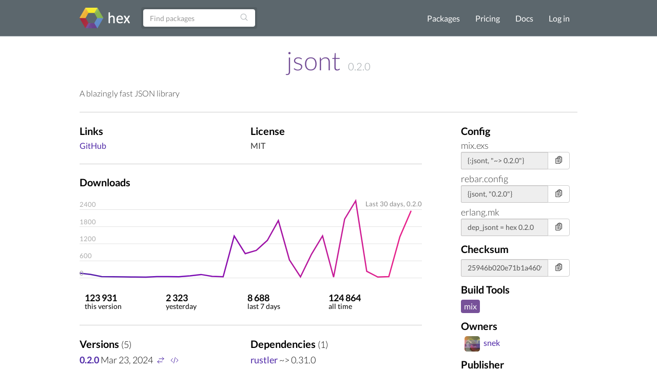

--- FILE ---
content_type: text/html; charset=utf-8
request_url: https://hex.pm/packages/jsont/0.2.0
body_size: 4806
content:
<!DOCTYPE html>
<html lang="en" prefix="og: http://ogp.me/ns#">
  <head>
    <meta charset="utf-8">
    <meta http-equiv="X-UA-Compatible" content="IE=edge">
    <meta name="viewport" content="width=device-width, initial-scale=1">
    <meta name="description" content="A blazingly fast JSON library">
    <meta name="sogou_site_verification" content="GrtyJPARqi"/>

    <title>jsont | Hex</title>
<meta content="jsont" property="og:title"><meta content="website" property="og:type"><meta content="/packages/jsont" property="og:url"><meta content="https://hex.pm/images/favicon-160-93fa091b05b3e260e24e08789344d5ea.png?vsn=d" property="og:image"><meta content="160" property="og:image:width"><meta content="160" property="og:image:height"><meta content="A blazingly fast JSON library" property="og:description"><meta content="Hex" property="og:site_name">
<link href="/packages/jsont" rel="canonical">
<meta content="MHhrSDUzSQoBERYJLTc4Mjt0MW5fHX8zS9S-wbqiFPbMihlbV2W-9_HJ" name="csrf-token">
    <link rel="search" type="application/opensearchdescription+xml" title="Hex" href="/hexsearch.xml">
    <link rel="stylesheet" href="/assets/app-f460834f9778e719db78de111829fda7.css?vsn=d">
    <link rel="alternate" type="application/rss+xml" title="RSS - Blog" href="/feeds/blog.xml">

    <script async defer src="https://s.hex.pm/js/script.js"></script>
    <script>window.plausible=window.plausible||function(){(plausible.q=plausible.q||[]).push(arguments)},plausible.init=plausible.init||function(i){plausible.o=i||{}};plausible.init({endpoint:"https://s.hex.pm/api/event",captureOnLocalhost:true})</script>

  </head>
  <body>
    <!--[if lt IE 10]>
      <p class="browserupgrade">You are using an <strong>outdated</strong> browser. Please <a href="http://browsehappy.com/">upgrade your browser</a> to improve your experience.</p>
    <![endif]-->

    <section class="content-wrapper">

    <nav class="navbar navbar-default">
      <div class="container">
        <div class="navbar-header">
          <button type="button" class="navbar-toggle collapsed" data-toggle="collapse" data-target="#navbar" aria-expanded="false" aria-controls="navbar">
            <span class="sr-only">Toggle navigation</span>
            <span class="icon-bar"></span>
            <span class="icon-bar"></span>
            <span class="icon-bar"></span>
          </button>
          <a class="navbar-brand" href="/">
            <img src="/images/hex-a56f59a0c6bb92a0e2850ccd555f7525.png?vsn=d" srcset="/images/hex-a56f59a0c6bb92a0e2850ccd555f7525.png?vsn=d 1x, /images/hex@2-844f591d7bbac6a50d895110a643c670.png?vsn=d 2x, /images/hex@3-b88c46c5ec4e807f1daef99e4dd1f231.png?vsn=d 3x" alt="hex logo">
          </a>
        </div>
        <div id="navbar" class="navbar-collapse collapse">

          <form class="navbar-form pull-left-non-mobile" role="search" action="/packages">
             <div class="input-group">
                <input placeholder="Find packages" name="search" type="text" class="form-control" value="">
                <input type="hidden" name="sort" value="recent_downloads">

                <div class="input-group-btn">
                  <button type="submit" class="btn btn-search" tabindex="1">
<svg aria-hidden="true" class="heroicon heroicon-magnifying-glass" fill="none" height="17" title="magnifying-glass" version="1.1" viewBox="0 0 24 24" width="17"><g title="magnifying-glass"><path d="M21 21L15.8033 15.8033M15.8033 15.8033C17.1605 14.4461 18 12.5711 18 10.5C18 6.35786 14.6421 3 10.5 3C6.35786 3 3 6.35786 3 10.5C3 14.6421 6.35786 18 10.5 18C12.5711 18 14.4461 17.1605 15.8033 15.8033Z" stroke="currentColor" stroke-linecap="round" stroke-linejoin="round" stroke-width="1.5" /></g></svg>
                  </button>
                </div>
             </div>
          </form>

          <ul class="nav navbar-nav navbar-right">
            <li><a href="/packages">Packages</a></li>
            <li><a href="/pricing">Pricing</a></li>
            <li><a href="/docs">Docs</a></li>

              <li><a href="/login">Log in</a></li>

          </ul>
        </div><!--/.nav-collapse -->
      </div>
    </nav>

<div class="container flash">








</div>


    <div class="container package-view">


<h2 class="package-title">
  <a href="/packages/jsont">jsont</a>


      <span class="version">0.2.0</span>


</h2>


  <div class="description with-divider">
<p>A blazingly fast JSON library</p>

  </div>

<div class="col-md-9 no-padding">

    <div class="col-md-11 with-divider no-padding">
      <div class="col-md-6 no-padding">

          <h3>Links</h3>
          <ul class="links">


              <li><a href="https://github.com/devsnek/jsont" rel="nofollow">GitHub</a></li>

          </ul>

      </div>
      <div class="col-md-6 no-padding">

          <h3>License</h3>
          <span class="license">MIT</span>

      </div>
    </div>

  <div class="col-md-11 no-padding">
    <h3>Downloads</h3>
    <svg viewBox="0 0 800 210" class="chart">
      <defs>
        <linearGradient id="grad1" gradientUnits="userSpaceOnUse" x1="0" y1="0" x2="800" y2="200">
          <stop offset="0%" style="stop-color:#4f28a7;" />
          <stop offset="33%" style="stop-color:#7209b7;" />
          <stop offset="66%" style="stop-color:#b5179e;" />
          <stop offset="100%" style="stop-color:#f72585;" />
        </linearGradient>
      </defs>

        <line x1="0" y1="40" x2="800" y2="40" stroke="#ddd"></line>

        <line x1="0" y1="80" x2="800" y2="80" stroke="#ddd"></line>

        <line x1="0" y1="120" x2="800" y2="120" stroke="#ddd"></line>

        <line x1="0" y1="160" x2="800" y2="160" stroke="#ddd"></line>

        <line x1="0" y1="200" x2="800" y2="200" stroke="#ddd"></line>

      <polyline fill="none" stroke="url(#grad1)" stroke-width="3" stroke-linecap="round" points="0.0, 188.8 25.81, 191.733 51.62, 196.733 77.42999999999999, 197.2 103.24, 197.333 129.04999999999998, 197.8 154.85999999999999, 197.933 180.67, 196.667 206.48, 196.733 232.29, 197.067 258.09999999999997, 195.133 283.90999999999997, 191.867 309.71999999999997, 196.2 335.53, 197.2 361.34, 101.8 387.15, 143.133 412.96, 135.4 438.77, 112.2 464.58, 65.80000000000001 490.39, 157.733 516.1999999999999, 197.333 542.01, 144.333 567.8199999999999, 101.6 593.63, 198.0 619.4399999999999, 62.266999999999996 645.25, 19.733000000000004 671.06, 184.4 696.87, 197.733 722.68, 196.8 748.49, 103.733 774.3, 43.86699999999999 "></polyline>

        <text x="0" y="194" fill="#aaa">0</text>

        <text x="0" y="154" fill="#aaa">600</text>

        <text x="0" y="114" fill="#aaa">1200</text>

        <text x="0" y="74" fill="#aaa">1800</text>

        <text x="0" y="34" fill="#aaa">2400</text>

      <text x="800" y="32" text-anchor="end" fill="#888">
        Last 30 days,

0.2.0

      </text>
    </svg>
  </div>
<div class="col-md-11 with-divider no-padding">
    <div class="stats package-stats clearfix">
      <ul class="no-padding">
        <li>
          <span class="stat-info">
            <span class="count-info wrap">
123.9K
            </span>
            <span class="count-info no-wrap">
123 931
            </span><br />
            <span class="stat-text">this version</span>
          </span>
        </li>
        <li>
          <span class="stat-info">
            <span class="count-info wrap">
2 323
            </span>
            <span class="count-info no-wrap">
2 323
            </span><br />
            <span class="stat-text">yesterday</span>
          </span>
        </li>
        <li>
          <span class="stat-info">
            <span class="count-info wrap">
8 688
            </span>
            <span class="count-info no-wrap">
8 688
            </span><br />
            <span class="stat-text">last 7 days</span>
          </span>
        </li>
        <li>
          <span class="stat-info">
            <span class="count-info wrap">
124.9K
            </span>
            <span class="count-info no-wrap">
124 864
            </span><br />
            <span class="stat-text">all time</span>
          </span>
        </li>
      </ul>
    </div>
  </div>

  <div class="col-md-11 with-divider no-padding">
  <div class="col-md-6 no-padding">
    <h3>Versions <span class="attr-count">(5)</span></h3>
    <ul id="versions" class="version-dependency-list">



  <li>
    <a href="/packages/jsont/0.2.0"><strong>0.2.0</strong></a>
    <span title="Mar 23, 2024, 02:40">Mar 23, 2024</span>




          <a href="https://diff.hex.pm/diff/jsont/0.1.3..0.2.0" title="Diff"><svg aria-hidden="true" class="heroicon heroicon-arrows-right-left" fill="none" height="16" title="arrows-right-left" version="1.1" viewBox="0 0 24 24" width="16"><g title="arrows-right-left"><path d="M7.5 21L3 16.5M3 16.5L7.5 12M3 16.5H16.5M16.5 3L21 7.5M21 7.5L16.5 12M21 7.5L7.5 7.5" stroke="currentColor" stroke-linecap="round" stroke-linejoin="round" stroke-width="1.5" /></g></svg></a>


        <a href="https://preview.hex.pm/preview/jsont/0.2.0" title="Preview"><svg aria-hidden="true" class="heroicon heroicon-code-bracket" fill="none" height="24" title="code-bracket" version="1.1" viewBox="0 0 24 24" width="24"><g title="code-bracket"><path d="M17.25 6.75L22.5 12L17.25 17.25M6.75 17.25L1.5 12L6.75 6.75M14.25 3.75L9.75 20.25" stroke="currentColor" stroke-linecap="round" stroke-linejoin="round" stroke-width="1.5" /></g></svg></a>

  </li>

  <li>
    <a href="/packages/jsont/0.1.3"><strong>0.1.3</strong></a>
    <span title="Feb 28, 2024, 21:55">Feb 28, 2024</span>




          <a href="https://diff.hex.pm/diff/jsont/0.1.2..0.1.3" title="Diff"><svg aria-hidden="true" class="heroicon heroicon-arrows-right-left" fill="none" height="16" title="arrows-right-left" version="1.1" viewBox="0 0 24 24" width="16"><g title="arrows-right-left"><path d="M7.5 21L3 16.5M3 16.5L7.5 12M3 16.5H16.5M16.5 3L21 7.5M21 7.5L16.5 12M21 7.5L7.5 7.5" stroke="currentColor" stroke-linecap="round" stroke-linejoin="round" stroke-width="1.5" /></g></svg></a>


        <a href="https://preview.hex.pm/preview/jsont/0.1.3" title="Preview"><svg aria-hidden="true" class="heroicon heroicon-code-bracket" fill="none" height="24" title="code-bracket" version="1.1" viewBox="0 0 24 24" width="24"><g title="code-bracket"><path d="M17.25 6.75L22.5 12L17.25 17.25M6.75 17.25L1.5 12L6.75 6.75M14.25 3.75L9.75 20.25" stroke="currentColor" stroke-linecap="round" stroke-linejoin="round" stroke-width="1.5" /></g></svg></a>

  </li>

  <li>
    <a href="/packages/jsont/0.1.2"><strong>0.1.2</strong></a>
    <span title="Feb 27, 2024, 21:03">Feb 27, 2024</span>




          <a href="https://diff.hex.pm/diff/jsont/0.1.1..0.1.2" title="Diff"><svg aria-hidden="true" class="heroicon heroicon-arrows-right-left" fill="none" height="16" title="arrows-right-left" version="1.1" viewBox="0 0 24 24" width="16"><g title="arrows-right-left"><path d="M7.5 21L3 16.5M3 16.5L7.5 12M3 16.5H16.5M16.5 3L21 7.5M21 7.5L16.5 12M21 7.5L7.5 7.5" stroke="currentColor" stroke-linecap="round" stroke-linejoin="round" stroke-width="1.5" /></g></svg></a>


        <a href="https://preview.hex.pm/preview/jsont/0.1.2" title="Preview"><svg aria-hidden="true" class="heroicon heroicon-code-bracket" fill="none" height="24" title="code-bracket" version="1.1" viewBox="0 0 24 24" width="24"><g title="code-bracket"><path d="M17.25 6.75L22.5 12L17.25 17.25M6.75 17.25L1.5 12L6.75 6.75M14.25 3.75L9.75 20.25" stroke="currentColor" stroke-linecap="round" stroke-linejoin="round" stroke-width="1.5" /></g></svg></a>

  </li>

  <li>
    <a href="/packages/jsont/0.1.1"><strong>0.1.1</strong></a>
    <span title="Feb 27, 2024, 20:39">Feb 27, 2024</span>




          <a href="https://diff.hex.pm/diff/jsont/0.1.0..0.1.1" title="Diff"><svg aria-hidden="true" class="heroicon heroicon-arrows-right-left" fill="none" height="16" title="arrows-right-left" version="1.1" viewBox="0 0 24 24" width="16"><g title="arrows-right-left"><path d="M7.5 21L3 16.5M3 16.5L7.5 12M3 16.5H16.5M16.5 3L21 7.5M21 7.5L16.5 12M21 7.5L7.5 7.5" stroke="currentColor" stroke-linecap="round" stroke-linejoin="round" stroke-width="1.5" /></g></svg></a>


        <a href="https://preview.hex.pm/preview/jsont/0.1.1" title="Preview"><svg aria-hidden="true" class="heroicon heroicon-code-bracket" fill="none" height="24" title="code-bracket" version="1.1" viewBox="0 0 24 24" width="24"><g title="code-bracket"><path d="M17.25 6.75L22.5 12L17.25 17.25M6.75 17.25L1.5 12L6.75 6.75M14.25 3.75L9.75 20.25" stroke="currentColor" stroke-linecap="round" stroke-linejoin="round" stroke-width="1.5" /></g></svg></a>

  </li>

  <li>
    <a href="/packages/jsont/0.1.0"><strong>0.1.0</strong></a>
    <span title="Feb 26, 2024, 23:05">Feb 26, 2024</span>



        <a href="https://preview.hex.pm/preview/jsont/0.1.0" title="Preview"><svg aria-hidden="true" class="heroicon heroicon-code-bracket" fill="none" height="24" title="code-bracket" version="1.1" viewBox="0 0 24 24" width="24"><g title="code-bracket"><path d="M17.25 6.75L22.5 12L17.25 17.25M6.75 17.25L1.5 12L6.75 6.75M14.25 3.75L9.75 20.25" stroke="currentColor" stroke-linecap="round" stroke-linejoin="round" stroke-width="1.5" /></g></svg></a>

  </li>

    </ul>

  </div>
  <div class="col-md-6 no-padding">
    <h3>Dependencies <span class="attr-count">(1)</span></h3>
    <ul class="version-dependency-list">


        <li>
          <a href="/packages/rustler">rustler</a> ~&gt; 0.31.0


        </li>


    </ul>
  </div>
  </div>

  <div class="col-md-11 no-padding">
    <h3>Recent Activity</h3>
    <ul class="audit-logs-list">

        <li>
          <span title="Mar 23, 2024, 02:40">Mar 23, 2024</span>
Publish release 0.2.0
        </li>

        <li>
          <span title="Feb 28, 2024, 21:55">Feb 28, 2024</span>
Publish release 0.1.3
        </li>

        <li>
          <span title="Feb 27, 2024, 21:03">Feb 27, 2024</span>
Publish release 0.1.2
        </li>

        <li>
          <span title="Feb 27, 2024, 20:39">Feb 27, 2024</span>
Publish release 0.1.1
        </li>

        <li>
          <span title="Feb 26, 2024, 23:05">Feb 26, 2024</span>
Publish release 0.1.0
        </li>

    </ul>

    <p>
      <a href="/packages/jsont/audit-logs">Show All Activities</a>
    </p>
  </div>
</div>

  <div class="col-md-3">

    <h3>Config</h3>

      <div class="package-snippet">
        <span class="config-tool">mix.exs</span>
        <div class="config-input">
          <div class="input-group">
            <input type="text" class="form-control snippet"
              value="{:jsont, &quot;~&gt; 0.2.0&quot;}"
              onfocus="this.select();"
              readonly="readonly" id="mix-snippet" />
            <span class="input-group-btn">
              <button class="btn btn-default btn-no-hover copy-button" type="button" data-input-id="mix-snippet">
<svg aria-hidden="true" class="heroicon heroicon-clipboard-document-list" fill="none" height="17" title="clipboard-document-list" version="1.1" viewBox="0 0 24 24" width="17"><g title="clipboard-document-list"><path d="M9 12H12.75M9 15H12.75M9 18H12.75M15.75 18.75H18C19.2426 18.75 20.25 17.7426 20.25 16.5V6.10822C20.25 4.97324 19.405 4.01015 18.2739 3.91627C17.9006 3.88529 17.5261 3.85858 17.1505 3.83619M11.3495 3.83619C11.2848 4.04602 11.25 4.26894 11.25 4.5C11.25 4.91421 11.5858 5.25 12 5.25H16.5C16.9142 5.25 17.25 4.91421 17.25 4.5C17.25 4.26894 17.2152 4.04602 17.1505 3.83619M11.3495 3.83619C11.6328 2.91757 12.4884 2.25 13.5 2.25H15C16.0116 2.25 16.8672 2.91757 17.1505 3.83619M11.3495 3.83619C10.9739 3.85858 10.5994 3.88529 10.2261 3.91627C9.09499 4.01015 8.25 4.97324 8.25 6.10822V8.25M8.25 8.25H4.875C4.25368 8.25 3.75 8.75368 3.75 9.375V20.625C3.75 21.2463 4.25368 21.75 4.875 21.75H14.625C15.2463 21.75 15.75 21.2463 15.75 20.625V9.375C15.75 8.75368 15.2463 8.25 14.625 8.25H8.25ZM6.75 12H6.7575V12.0075H6.75V12ZM6.75 15H6.7575V15.0075H6.75V15ZM6.75 18H6.7575V18.0075H6.75V18Z" stroke="currentColor" stroke-linecap="round" stroke-linejoin="round" stroke-width="1.5" /></g></svg>
<svg aria-hidden="true" class="heroicon heroicon-x-circle" fill="none" height="17" style="display: none" title="x-circle" version="1.1" viewBox="0 0 24 24" width="17"><g title="x-circle"><path d="M9.75 9.75L14.25 14.25M14.25 9.75L9.75 14.25M21 12C21 16.9706 16.9706 21 12 21C7.02944 21 3 16.9706 3 12C3 7.02944 7.02944 3 12 3C16.9706 3 21 7.02944 21 12Z" stroke="currentColor" stroke-linecap="round" stroke-linejoin="round" stroke-width="1.5" /></g></svg>
<svg aria-hidden="true" class="heroicon heroicon-check-circle" fill="none" height="17" style="display: none; color: green" title="check-circle" version="1.1" viewBox="0 0 24 24" width="17"><g title="check-circle"><path d="M9 12.75L11.25 15L15 9.75M21 12C21 16.9706 16.9706 21 12 21C7.02944 21 3 16.9706 3 12C3 7.02944 7.02944 3 12 3C16.9706 3 21 7.02944 21 12Z" stroke="currentColor" stroke-linecap="round" stroke-linejoin="round" stroke-width="1.5" /></g></svg>
              </button>
            </span>
          </div>
        </div>
      </div>

      <div class="package-snippet">
        <span class="config-tool">rebar.config</span>
        <div class="config-input">
          <div class="input-group">
            <input type="text" class="form-control snippet"
              value="{jsont, &quot;0.2.0&quot;}"
              onfocus="this.select();"
              readonly="readonly" id="rebar-snippet" />
            <span class="input-group-btn">
              <button class="btn btn-default btn-no-hover copy-button" type="button" data-input-id="rebar-snippet">
<svg aria-hidden="true" class="heroicon heroicon-clipboard-document-list" fill="none" height="17" title="clipboard-document-list" version="1.1" viewBox="0 0 24 24" width="17"><g title="clipboard-document-list"><path d="M9 12H12.75M9 15H12.75M9 18H12.75M15.75 18.75H18C19.2426 18.75 20.25 17.7426 20.25 16.5V6.10822C20.25 4.97324 19.405 4.01015 18.2739 3.91627C17.9006 3.88529 17.5261 3.85858 17.1505 3.83619M11.3495 3.83619C11.2848 4.04602 11.25 4.26894 11.25 4.5C11.25 4.91421 11.5858 5.25 12 5.25H16.5C16.9142 5.25 17.25 4.91421 17.25 4.5C17.25 4.26894 17.2152 4.04602 17.1505 3.83619M11.3495 3.83619C11.6328 2.91757 12.4884 2.25 13.5 2.25H15C16.0116 2.25 16.8672 2.91757 17.1505 3.83619M11.3495 3.83619C10.9739 3.85858 10.5994 3.88529 10.2261 3.91627C9.09499 4.01015 8.25 4.97324 8.25 6.10822V8.25M8.25 8.25H4.875C4.25368 8.25 3.75 8.75368 3.75 9.375V20.625C3.75 21.2463 4.25368 21.75 4.875 21.75H14.625C15.2463 21.75 15.75 21.2463 15.75 20.625V9.375C15.75 8.75368 15.2463 8.25 14.625 8.25H8.25ZM6.75 12H6.7575V12.0075H6.75V12ZM6.75 15H6.7575V15.0075H6.75V15ZM6.75 18H6.7575V18.0075H6.75V18Z" stroke="currentColor" stroke-linecap="round" stroke-linejoin="round" stroke-width="1.5" /></g></svg>
<svg aria-hidden="true" class="heroicon heroicon-x-circle" fill="none" height="17" style="display: none" title="x-circle" version="1.1" viewBox="0 0 24 24" width="17"><g title="x-circle"><path d="M9.75 9.75L14.25 14.25M14.25 9.75L9.75 14.25M21 12C21 16.9706 16.9706 21 12 21C7.02944 21 3 16.9706 3 12C3 7.02944 7.02944 3 12 3C16.9706 3 21 7.02944 21 12Z" stroke="currentColor" stroke-linecap="round" stroke-linejoin="round" stroke-width="1.5" /></g></svg>
<svg aria-hidden="true" class="heroicon heroicon-check-circle" fill="none" height="17" style="display: none; color: green" title="check-circle" version="1.1" viewBox="0 0 24 24" width="17"><g title="check-circle"><path d="M9 12.75L11.25 15L15 9.75M21 12C21 16.9706 16.9706 21 12 21C7.02944 21 3 16.9706 3 12C3 7.02944 7.02944 3 12 3C16.9706 3 21 7.02944 21 12Z" stroke="currentColor" stroke-linecap="round" stroke-linejoin="round" stroke-width="1.5" /></g></svg>
              </button>
            </span>
          </div>
        </div>
      </div>

      <div class="package-snippet">
        <span class="config-tool">erlang.mk</span>
        <div class="config-input">
          <div class="input-group">
            <input type="text" class="form-control snippet"
              value="dep_jsont = hex 0.2.0"
              onfocus="this.select();"
              readonly="readonly" id="erlang_mk-snippet" />
            <span class="input-group-btn">
              <button class="btn btn-default btn-no-hover copy-button" type="button" data-input-id="erlang_mk-snippet">
<svg aria-hidden="true" class="heroicon heroicon-clipboard-document-list" fill="none" height="17" title="clipboard-document-list" version="1.1" viewBox="0 0 24 24" width="17"><g title="clipboard-document-list"><path d="M9 12H12.75M9 15H12.75M9 18H12.75M15.75 18.75H18C19.2426 18.75 20.25 17.7426 20.25 16.5V6.10822C20.25 4.97324 19.405 4.01015 18.2739 3.91627C17.9006 3.88529 17.5261 3.85858 17.1505 3.83619M11.3495 3.83619C11.2848 4.04602 11.25 4.26894 11.25 4.5C11.25 4.91421 11.5858 5.25 12 5.25H16.5C16.9142 5.25 17.25 4.91421 17.25 4.5C17.25 4.26894 17.2152 4.04602 17.1505 3.83619M11.3495 3.83619C11.6328 2.91757 12.4884 2.25 13.5 2.25H15C16.0116 2.25 16.8672 2.91757 17.1505 3.83619M11.3495 3.83619C10.9739 3.85858 10.5994 3.88529 10.2261 3.91627C9.09499 4.01015 8.25 4.97324 8.25 6.10822V8.25M8.25 8.25H4.875C4.25368 8.25 3.75 8.75368 3.75 9.375V20.625C3.75 21.2463 4.25368 21.75 4.875 21.75H14.625C15.2463 21.75 15.75 21.2463 15.75 20.625V9.375C15.75 8.75368 15.2463 8.25 14.625 8.25H8.25ZM6.75 12H6.7575V12.0075H6.75V12ZM6.75 15H6.7575V15.0075H6.75V15ZM6.75 18H6.7575V18.0075H6.75V18Z" stroke="currentColor" stroke-linecap="round" stroke-linejoin="round" stroke-width="1.5" /></g></svg>
<svg aria-hidden="true" class="heroicon heroicon-x-circle" fill="none" height="17" style="display: none" title="x-circle" version="1.1" viewBox="0 0 24 24" width="17"><g title="x-circle"><path d="M9.75 9.75L14.25 14.25M14.25 9.75L9.75 14.25M21 12C21 16.9706 16.9706 21 12 21C7.02944 21 3 16.9706 3 12C3 7.02944 7.02944 3 12 3C16.9706 3 21 7.02944 21 12Z" stroke="currentColor" stroke-linecap="round" stroke-linejoin="round" stroke-width="1.5" /></g></svg>
<svg aria-hidden="true" class="heroicon heroicon-check-circle" fill="none" height="17" style="display: none; color: green" title="check-circle" version="1.1" viewBox="0 0 24 24" width="17"><g title="check-circle"><path d="M9 12.75L11.25 15L15 9.75M21 12C21 16.9706 16.9706 21 12 21C7.02944 21 3 16.9706 3 12C3 7.02944 7.02944 3 12 3C16.9706 3 21 7.02944 21 12Z" stroke="currentColor" stroke-linecap="round" stroke-linejoin="round" stroke-width="1.5" /></g></svg>
              </button>
            </span>
          </div>
        </div>
      </div>

    <h3>Checksum</h3>
    <div class="config-input">
      <div class="input-group">
        <input type="text" class="form-control snippet"
          value="25946b020e71b1a4609e6bd00d790513ba59d82ed3a4b52650ec5f369ea6e737"
          onfocus="this.select();"
          readonly="readonly" id="checksum-snippet" />
        <span class="input-group-btn">
          <button class="btn btn-default btn-no-hover copy-button" type="button" data-input-id="checksum-snippet">
<svg aria-hidden="true" class="heroicon heroicon-clipboard-document-list" fill="none" height="17" title="clipboard-document-list" version="1.1" viewBox="0 0 24 24" width="17"><g title="clipboard-document-list"><path d="M9 12H12.75M9 15H12.75M9 18H12.75M15.75 18.75H18C19.2426 18.75 20.25 17.7426 20.25 16.5V6.10822C20.25 4.97324 19.405 4.01015 18.2739 3.91627C17.9006 3.88529 17.5261 3.85858 17.1505 3.83619M11.3495 3.83619C11.2848 4.04602 11.25 4.26894 11.25 4.5C11.25 4.91421 11.5858 5.25 12 5.25H16.5C16.9142 5.25 17.25 4.91421 17.25 4.5C17.25 4.26894 17.2152 4.04602 17.1505 3.83619M11.3495 3.83619C11.6328 2.91757 12.4884 2.25 13.5 2.25H15C16.0116 2.25 16.8672 2.91757 17.1505 3.83619M11.3495 3.83619C10.9739 3.85858 10.5994 3.88529 10.2261 3.91627C9.09499 4.01015 8.25 4.97324 8.25 6.10822V8.25M8.25 8.25H4.875C4.25368 8.25 3.75 8.75368 3.75 9.375V20.625C3.75 21.2463 4.25368 21.75 4.875 21.75H14.625C15.2463 21.75 15.75 21.2463 15.75 20.625V9.375C15.75 8.75368 15.2463 8.25 14.625 8.25H8.25ZM6.75 12H6.7575V12.0075H6.75V12ZM6.75 15H6.7575V15.0075H6.75V15ZM6.75 18H6.7575V18.0075H6.75V18Z" stroke="currentColor" stroke-linecap="round" stroke-linejoin="round" stroke-width="1.5" /></g></svg>
<svg aria-hidden="true" class="heroicon heroicon-x-circle" fill="none" height="17" style="display: none" title="x-circle" version="1.1" viewBox="0 0 24 24" width="17"><g title="x-circle"><path d="M9.75 9.75L14.25 14.25M14.25 9.75L9.75 14.25M21 12C21 16.9706 16.9706 21 12 21C7.02944 21 3 16.9706 3 12C3 7.02944 7.02944 3 12 3C16.9706 3 21 7.02944 21 12Z" stroke="currentColor" stroke-linecap="round" stroke-linejoin="round" stroke-width="1.5" /></g></svg>
<svg aria-hidden="true" class="heroicon heroicon-check-circle" fill="none" height="17" style="display: none; color: green" title="check-circle" version="1.1" viewBox="0 0 24 24" width="17"><g title="check-circle"><path d="M9 12.75L11.25 15L15 9.75M21 12C21 16.9706 16.9706 21 12 21C7.02944 21 3 16.9706 3 12C3 7.02944 7.02944 3 12 3C16.9706 3 21 7.02944 21 12Z" stroke="currentColor" stroke-linecap="round" stroke-linejoin="round" stroke-width="1.5" /></g></svg>
          </button>
        </span>
      </div>
    </div>

      <h3>Build Tools</h3>
      <div class="build-tools-box">

        <span class="build-tool mix">mix</span>

      </div>

    <h3>Owners</h3>
    <ul class="owners-list">

        <li>
<a href="/users/snek">
  <img src="https://www.gravatar.com/avatar/541072f1542f014d831f0f2e68f6daee?s=80&amp;d=retro" class="user-avatar">snek
</a>

        </li>

    </ul>

      <h3>Publisher</h3>
<a href="/users/snek">
  <img src="https://www.gravatar.com/avatar/541072f1542f014d831f0f2e68f6daee?s=80&amp;d=retro" class="user-avatar">snek
</a>


    <h3>Dependents (0)</h3>

  </div>
</div>

    </div>
    </section>

    <div class="footer">
      <div class="footer-nav">
        <div class="container">
          <div class="row">
            <div class="col-md-3">
              <h4>About Hex</h4>
              <ul>
                <li><a href="/about">About</a></li>
                <li><a href="/blog">Blog</a></li>
                <li><a href="/sponsors">Sponsors</a></li>
                <li><a href="https://github.com/hexpm">GitHub</a></li>
                <li><a href="https://twitter.com/hexpm">Twitter</a></li>
                <li><a href="https://status.hex.pm">Status</a></li>
              </ul>
            </div>

            <div class="col-md-3">
              <h4>Help</h4>
              <ul>
                <li>
                  <a href="/docs">Documentation</a>

                  (<a href="/docs/faq">FAQ</a>)
                </li>
                <li><a href="https://github.com/hexpm/specifications">Specifications</a></li>
                <li><a href="https://github.com/hexpm/hex/issues">Report Client Issue</a></li>
                <li><a href="https://github.com/hexpm/hexpm/issues">Report General Issue</a></li>
                <li><a href="mailto:security@hex.pm">Report Security Issue</a></li>
                <li><a href="mailto:support@hex.pm">Contact Support</a></li>
              </ul>
            </div>

            <div class="col-md-3">
              <h4>Policies and Terms</h4>
              <ul>
                <li><a href="/policies/codeofconduct">Code of Conduct</a></li>
                <li><a href="/policies/termsofservice">Terms of Service</a></li>
                <li><a href="/policies/privacy">Privacy Policy</a></li>
                <li><a href="/policies/copyright">Copyright Policy</a></li>
                <li><a href="/policies/dispute">Dispute Policy</a></li>
              </ul>
            </div>

            <div class="col-md-3 copyright">
              <p>2020 © Six Colors AB.</p>
              <p>Powered by the <a href="https://www.erlang.org/">Erlang VM</a> and the <a href="https://elixir-lang.org/">Elixir programming language</a>.</p>
            </div>
          </div>
        </div>
      </div>
    </div>

    <script src="/assets/app-da135397e5e2daf27fb58533ee24e6ae.js?vsn=d"></script>

  </body>
</html>
